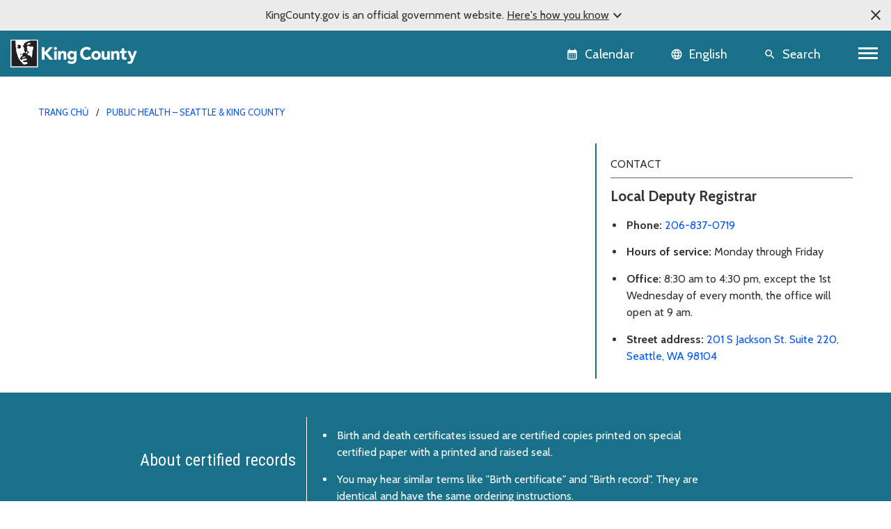

--- FILE ---
content_type: text/html; charset=utf-8
request_url: https://kingcounty.gov/vi-vn/dept/dph/certificates-permits-licenses/change-birth-death-certificate/
body_size: 15377
content:





<!DOCTYPE html>
<!--[if IE 9]><html lang="en" class="ie9 no-js"><![endif]-->
<!--[if !IE]><!-->
<html lang="en">
<!--<![endif]-->
<head>

        <link rel="stylesheet" href="https://cds.kingcounty.gov/styles.css" />



    
    <meta charset="utf-8" />
    <meta http-equiv="X-UA-Compatible" content="IE=edge">
    <meta http-equiv="Content-type" content="text/html; charset=utf-8">
    <meta content="width=device-width, initial-scale=1.0" name="viewport" />
    <link rel="canonical" href="https://kingcounty.gov/vi-vn/dept/dph/certificates-permits-licenses/change-birth-death-certificate" />
    <meta name="description" content="">
    <meta name="keywords" content="">
    <meta name="robots" content="">
    <meta property="og:title" content=" - King County, Washington" />
    <meta property="og:description" content="" />
    <meta property="og:type" content="" />
    <meta property="og:url" content="https://www.kingcounty.gov/vi-vn/dept/dph/certificates-permits-licenses/change-birth-death-certificate" />
    <meta property="og:image" content="" />
    <meta property="og:image:secure" content="" />
        <!-- Google Analytics - GA4 -->
        <script async src="https://www.googletagmanager.com/gtag/js?id=G-W2BH6TXD2Z"></script>
        <script>
            window.dataLayer = window.dataLayer || [];
            function gtag() { dataLayer.push(arguments); }
            gtag('js', new Date());
            gtag('config', 'G-W2BH6TXD2Z');
        </script>
        <!-- End Google Analytics -->
    <link rel="icon" href="https://cds.kingcounty.gov/favicon_kcgov.ico" type="image/x-icon" />
    <link rel="shortcut icon" href="https://cds.kingcounty.gov/favicon_kcgov.ico" type="image/x-icon" />
    <title> - King County, Washington</title>
    

    
    

</head>
<body id="mainBody" class=" albacore">
    <a href="#maincontent" class="sr-only sr-only-focusable">Skip to main content</a>
    <div class="official-notification d-none">
        <span class="note-close material-symbols-outlined" translate="no">
            close
        </span>
        <div class="note-text">
            <p>KingCounty.gov is an official government website. <span class="underline">Here's how you know<span class="material-symbols-outlined" translate="no">expand_more</span><span class="material-symbols-outlined d-none" translate="no">expand_less</span></span></p>
        </div>
        <div class="note-text-detail-wrapper">
            <div class="note-text-detail container d-none">
                <div class="row">
                    <div class="col-sm-6 col-xs-12">
                        <div class="d-flex">
                            <div class="note-image">
                                <span class="material-symbols-outlined" translate="no">
                                    account_balance
                                </span>
                            </div>
                            <div class="note-sub-detail">
                                <h3>Official government websites use .gov</h3>
                                <p>Website addresses ending in .gov belong to official government organizations in the United States.</p>
                            </div>
                        </div>
                    </div>
                    <div class="col-sm-6 col-xs-12">
                        <div class="d-flex">
                            <div class="note-image">
                                <span class="material-symbols-outlined" translate="no">
                                    lock
                                </span>
                            </div>
                            <div class="note-sub-detail">
                                <h3>Secure .gov websites use HTTPS</h3>
                                <p>A lock <span class="material-symbols-outlined" translate="no">lock</span> or https:// means you've safely connected to the .gov website. Only share sensitive information on official, secure websites.</p>
                            </div>
                        </div>
                    </div>
                </div>
            </div>
        </div>
    </div>
    <style>
        /*TODO: Move these style to main css*/
        .global-header {
            background-color: var(--primary);
        }

            .global-header .calendar-icon a:link, .global-header .calendar-icon a button, .language-selector button, .global-header .search-icon a button {
                color: #FFFFFF;
            }
            .global-header .language-selector button:hover {
                color: #ffffff;
            }
    </style>
    <header class=" global-header sticky-top">
        
<div class="container-fluid">
    <div class="row">
        
        <div class="logo-icon col-auto flex-md-fill">
            <a class="navbar-brand" href="/">
                <img src="https://cds.kingcounty.gov/kc-mlk-white.svg" alt="King County Logo" />
            </a>
        </div>
        
        <div class="calendar-icon col-auto d-flex">


<a class="align-middle d-flex" href="/en/calendar" tabIndex="2">
    <button class="btn btn-link">
        <span class="material-icons" translate="no">calendar_month</span>
        <span class="calendar-text d-md-inline d-none">Calendar</span>
    </button>

    
</a>



        </div>
        
        <div class="language-icon col-auto d-flex">
            <div id="languageSelector" class="dropdown language-selector align-middle d-flex">
                <div id="google_translate_element"></div>
                <button class="btn btn-link dropdown-toggle" type="button" id="languageMenuButton" data-toggle="modal" data-target="#langList" aria-haspopup="true" aria-expanded="false">
                    <span class="material-icons" translate="no">language</span>
                    <span class="language-selector-text d-md-inline d-none">English</span>
                </button>
                <div id="langList" class="modal" aria-labelledby="languageMenuButton" aria-label="Choose your language">
                    <div class="modal-dialog modal-dialog-centered" role="document">
                        <div class="modal-content">
                            <div class="modal-disclaimer">
                                <button type="button" class="close" data-dismiss="modal" aria-label="Close"><span aria-hidden="true">&times;</span></button>
                                <div class="disclaimer-text">
                                    <p>
                                        <a class="body-small" href="https://translate.google.com" target="_blank">
                                            powered by
                                            <img src="https://www.gstatic.com/images/branding/googlelogo/1x/googlelogo_color_42x16dp.png" alt="Google Translate" />
                                            Translate
                                        </a>
                                    </p>
                                    <p>We currently offer language translations on our site primarily through Google Translate. This helps visitors find and use information in the languages they speak, but the tool is not perfect. Automated translation may be inaccurate or errors may display on translated pages.</p>
                                    <p>Google Translate is an external website. King County does not control the quality or accuracy of translated content.</p>
                                </div>
                            </div>
                            <div class="modal-header">
                                <h5 class="modal-title">Language and region</h5>
                            </div>
                            <div class="modal-subheading">
                                <p>Please choose a language</p>
                            </div>
                            <div class="modal-body">
                            </div>
                        </div>
                    </div>
                </div>
            </div>

        
    </div>
        
        <div class="search-icon d-inline-flex col-auto">
            
            <a href="/en/search" class="align-middle d-flex">
                <button class="btn btn-link">
                    <span class="material-icons" translate="no">search</span>
                    <span class="search-text d-md-inline d-none">Search</span>
                </button>
            </a>
        </div>
        
        <div class="d-inline-flex col-auto p-0">


            <nav aria-labelledby="globalNavigation">
                <h2 id="globalNavigation" class="sr-only">Global Navigation</h2>
                <div class="navbar float-right">
                    <button class="navbar-toggler collapsed" type="button" data-toggle="collapse" data-target="#kcNav" aria-controls="navbarTogglerDemo02" aria-expanded="false" aria-label="Toggle navigation"><span></span><span></span><span></span></button>
                </div>

            </nav>
        </div>
    </div>
    <div class="row">
        
<div class="navbar-collapse collapse" id="kcNav">
    <div class="link-list-container container-md">
            <div class="link-list">

                    <h3 class="link-list-title">
                        About King County
                        <span tabindex="0" class="material-icons scroll-down-arrow" translate="no">
                            expand_more
                        </span>
                    </h3>

                <ul class="nav navbar-nav">

                            <li class="nav-item"><a class="nav-link" href="/vi-vn/dept/dhr/about-king-county/jobs-benefits/find-a-job">Careers</a></li>
                            <li class="nav-item"><a class="nav-link" href="https://contact.kingcounty.gov/">Contact us </a></li>
                            <li class="nav-item"><a class="nav-link" href="/vi-vn/shared-topics/about-king-county/departments">Departments</a></li>
                            <li class="nav-item"><a class="nav-link" href="/vi-vn/dept/dhr/about-king-county/hr-resources-employees-partners/employee-resources">Employee resources</a></li>
                            <li class="nav-item"><a class="nav-link" href="/vi-vn/independents/about-king-county/king-county-tv">King County TV (KCTV)</a></li>
                            <li class="nav-item"><a class="nav-link" href="/vi-vn/shared-topics/about">SEE ALL</a></li>
                </ul>
            </div>
            <div class="link-list">

                    <h3 class="link-list-title">
                        Animals, pests &amp; pets
                        <span tabindex="0" class="material-icons scroll-down-arrow" translate="no">
                            expand_more
                        </span>
                    </h3>

                <ul class="nav navbar-nav">

                            <li class="nav-item"><a class="nav-link" href="/vi-vn/dept/executive-services/animals-pets-pests/regional-animal-services/adopt-a-pet">Pet adoption</a></li>
                            <li class="nav-item"><a class="nav-link" href="/vi-vn/dept/executive-services/animals-pets-pests/regional-animal-services">Regional Animal Services (RASKC)</a></li>
                            <li class="nav-item"><a class="nav-link" href="/vi-vn/dept/executive-services/animals-pets-pests/regional-animal-services/pet-licenses">Pet licenses</a></li>
                            <li class="nav-item"><a class="nav-link" href="/vi-vn/dept/executive-services/animals-pets-pests/regional-animal-services/found-pet">Found Pets</a></li>
                            <li class="nav-item"><a class="nav-link" href="/vi-vn/dept/executive-services/animals-pets-pests/regional-animal-services/animal-control-response">Animal Control</a></li>
                            <li class="nav-item"><a class="nav-link" href="/vi-vn/dept/dph/health-safety/disease-illness/zoonotic-diseases/diseases-by-animal">Diseases from animals</a></li>
                            <li class="nav-item"><a class="nav-link" href="/vi-vn/dept/dph/health-safety/environmental-health/getting-rid-of-rats-mice">Getting rid of rats and mice</a></li>
                            <li class="nav-item"><a class="nav-link" href="/vi-vn/categories/animals-pets-pests">SEE ALL</a></li>
                </ul>
            </div>
            <div class="link-list">

                    <h3 class="link-list-title">
                        Buildings and property
                        <span tabindex="0" class="material-icons scroll-down-arrow" translate="no">
                            expand_more
                        </span>
                    </h3>

                <ul class="nav navbar-nav">

                            <li class="nav-item"><a class="nav-link" href="/vi-vn/dept/local-services/buildings-property/inspections/building-inspections">Building and fire inspections</a></li>
                            <li class="nav-item"><a class="nav-link" href="/vi-vn/dept/local-services/buildings-property/inspections/land-use-inspections">Land use inspections</a></li>
                            <li class="nav-item"><a class="nav-link" href="/vi-vn/dept/kcit/data-information-services/gis-center/maps-apps/parcel-viewer">Parcel viewer property search</a></li>
                            <li class="nav-item"><a class="nav-link" href="/vi-vn/dept/executive-services/buildings-property/treasury-operations/property-tax">Property tax payment information</a></li>
                            <li class="nav-item"><a class="nav-link" href="/vi-vn/dept/local-services/buildings-property/property-research-and-maps/property-research">Property research</a></li>
                            <li class="nav-item"><a class="nav-link" href="/vi-vn/dept/assessor/buildings-and-property/property-taxes/residential-property-taxes">Property tax assessments (residential)</a></li>
                            <li class="nav-item"><a class="nav-link" href="https://info.kingcounty.gov/assessor/esales/eSales.aspx">Parcel sales search</a></li>
                            <li class="nav-item"><a class="nav-link" href="https://blue.kingcounty.com/Assessor/eRealProperty/default.aspx">Property information - eReal property</a></li>
                            <li class="nav-item"><a class="nav-link" href="/vi-vn/dept/dph/health-safety/environmental-health/plumbing-gas-piping">Plumbing and gas piping</a></li>
                            <li class="nav-item"><a class="nav-link" href="/vi-vn/independents/buildings-and-property/property-taxes/property-tax-advisor">Property Tax Advisor</a></li>
                            <li class="nav-item"><a class="nav-link" href="/vi-vn/categories/buildings-property">SEE ALL</a></li>
                </ul>
            </div>
            <div class="link-list">

                    <h3 class="link-list-title">
                        Certificates, permits, and licenses
                        <span tabindex="0" class="material-icons scroll-down-arrow" translate="no">
                            expand_more
                        </span>
                    </h3>

                <ul class="nav navbar-nav">

                            <li class="nav-item"><a class="nav-link" href="/vi-vn/dept/executive-services/certificates-permits-licenses/records-licensing/recorders-office/marriage-licensing">Marriage licenses</a></li>
                            <li class="nav-item"><a class="nav-link" href="/vi-vn/dept/dph/certificates-permits-licenses/order-birth-certificate">Birth certificates</a></li>
                            <li class="nav-item"><a class="nav-link" href="/vi-vn/dept/local-services/certificates-permits-licenses/permits">Building and land use permits</a></li>
                            <li class="nav-item"><a class="nav-link" href="/vi-vn/shared-topics/certificates-permits-licenses/business-licenses">Business licenses</a></li>
                            <li class="nav-item"><a class="nav-link" href="/vi-vn/dept/dph/certificates-permits-licenses/order-death-certificate">Death certificates</a></li>
                            <li class="nav-item"><a class="nav-link" href="/vi-vn/dept/local-services/certificates-permits-licenses/permits/permits-inspections-codes-buildings-land-use/permit-forms-application-materials/fire-permits">Fire and special event permit</a></li>
                            <li class="nav-item"><a class="nav-link" href="/vi-vn/dept/sheriff/courts-jails-legal-system/sheriff-services/concealed-pistol-license">Gun (concealed pistol) licenses</a></li>
                            <li class="nav-item"><a class="nav-link" href="/vi-vn/dept/executive-services/certificates-permits-licenses/records-licensing/vehicle-vessel-licensing">Car, truck, and boat licenses</a></li>
                            <li class="nav-item"><a class="nav-link" href="/vi-vn/dept/dph/certificates-permits-licenses/food-business-permits">Food business permits</a></li>
                            <li class="nav-item"><a class="nav-link" href="/vi-vn/dept/executive-services/animals-pets-pests/regional-animal-services/pet-licenses">Pet licenses</a></li>
                            <li class="nav-item"><a class="nav-link" href="/vi-vn/categories/certificates-permits-licenses">SEE ALL</a></li>
                </ul>
            </div>
            <div class="link-list">

                    <h3 class="link-list-title">
                        Courts, jails, &amp; legal system
                        <span tabindex="0" class="material-icons scroll-down-arrow" translate="no">
                            expand_more
                        </span>
                    </h3>

                <ul class="nav navbar-nav">

                            <li class="nav-item"><a class="nav-link" href="/vi-vn/court/courts-jails-legal-system/jury-duty">Jury duty</a></li>
                            <li class="nav-item"><a class="nav-link" href="/vi-vn/dept/dajd/courts-jails-legal-system/facilities-programs/adult-jails-seattle-kent">Adult jails</a></li>
                            <li class="nav-item"><a class="nav-link" href="/vi-vn/court/district-court/courts-jails-legal-system/passports">Apply for a passport</a></li>
                            <li class="nav-item"><a class="nav-link" href="/vi-vn/dept/dajd/courts-jails-legal-system/information-services-jail-detention/locate-person-jail">Find someone in jail</a></li>
                            <li class="nav-item"><a class="nav-link" href="/vi-vn/dept/sheriff/courts-jails-legal-system/sheriff-services/sex-offender-registration">Sex offender registry</a></li>
                            <li class="nav-item"><a class="nav-link" href="/vi-vn/categories/courts-jails-legal-system">SEE ALL</a></li>
                </ul>
            </div>
            <div class="link-list">

                    <h3 class="link-list-title">
                        Data and information services
                        <span tabindex="0" class="material-icons scroll-down-arrow" translate="no">
                            expand_more
                        </span>
                    </h3>

                <ul class="nav navbar-nav">

                            <li class="nav-item"><a class="nav-link" href="/vi-vn/dept/kcit/data-information-services/gis-center/maps-apps">GIS maps and applications</a></li>
                            <li class="nav-item"><a class="nav-link" href="/vi-vn/shared-topics/data-information-services/king-county-records">Records and records requests</a></li>
                            <li class="nav-item"><a class="nav-link" href="/vi-vn/dept/kcit/data-information-services/gis-center/maps-apps/imap">iMap - interactive mapping tool</a></li>
                            <li class="nav-item"><a class="nav-link" href="/vi-vn/dept/executive-services/certificates-permits-licenses/records-licensing/recorders-office/records-search">Online records search</a></li>
                            <li class="nav-item"><a class="nav-link" href="/vi-vn/dept/executive-services/certificates-permits-licenses/records-licensing/recorders-office">Recorder&#39;s office</a></li>
                </ul>
            </div>
            <div class="link-list">

                    <h3 class="link-list-title">
                        Governance and leadership
                        <span tabindex="0" class="material-icons scroll-down-arrow" translate="no">
                            expand_more
                        </span>
                    </h3>

                <ul class="nav navbar-nav">

                            <li class="nav-item"><a class="nav-link" href="/vi-vn/shared-topics/governance-leadership/elected-officials">Elected officials (all)</a></li>
                            <li class="nav-item"><a class="nav-link" href="/vi-vn/dept/elections">Elections</a></li>
                            <li class="nav-item"><a class="nav-link" href="/vi-vn/dept/council/governance-leadership/county-council/councilmembers-districts">King County Council members</a></li>
                            <li class="nav-item"><a class="nav-link" href="/vi-vn/dept/executive/governance-leadership/king-county-executive/cabinet-leadership">King County Executive</a></li>
                            <li class="nav-item"><a class="nav-link" href="/vi-vn/categories/governance-and-leadership">SEE ALL</a></li>
                </ul>
            </div>
            <div class="link-list">

                    <h3 class="link-list-title">
                        Health and safety
                        <span tabindex="0" class="material-icons scroll-down-arrow" translate="no">
                            expand_more
                        </span>
                    </h3>

                <ul class="nav navbar-nav">

                            <li class="nav-item"><a class="nav-link" href="/vi-vn/dept/dph/health-safety/disease-illness/covid-19">COVID-19</a></li>
                            <li class="nav-item"><a class="nav-link" href="/vi-vn/dept/dph/health-safety/environmental-health">Environmental Health Services</a></li>
                            <li class="nav-item"><a class="nav-link" href="/vi-vn/dept/dph/health-safety/food-safety/search-restaurant-safety-ratings">Restaurant safety ratings</a></li>
                            <li class="nav-item"><a class="nav-link" href="/vi-vn/dept/dchs/human-social-services/behavioral-health-recovery/mental-health-services">Mental health services</a></li>
                            <li class="nav-item"><a class="nav-link" href="/vi-vn/categories/health-safety">SEE ALL</a></li>
                </ul>
            </div>
            <div class="link-list">

                    <h3 class="link-list-title">
                        Human and Social Services
                        <span tabindex="0" class="material-icons scroll-down-arrow" translate="no">
                            expand_more
                        </span>
                    </h3>

                <ul class="nav navbar-nav">

                            <li class="nav-item"><a class="nav-link" href="/vi-vn/dept/dchs/human-social-services/behavioral-health-recovery/crisis-services">Crisis services</a></li>
                            <li class="nav-item"><a class="nav-link" href="/vi-vn/dept/dchs/human-social-services/community-funded-initiatives/best-starts-for-kids">Best Starts for Kids</a></li>
                            <li class="nav-item"><a class="nav-link" href="/vi-vn/dept/dchs/human-social-services/behavioral-health-recovery/mental-health-services">Mental health services</a></li>
                            <li class="nav-item"><a class="nav-link" href="https://find-human-services.kingcounty.gov/">Housing, finance, and other services</a></li>
                            <li class="nav-item"><a class="nav-link" href="/vi-vn/dept/dchs/human-social-services/king-county-veterans-program">Veterans Program</a></li>
                            <li class="nav-item"><a class="nav-link" href="/vi-vn/dept/dchs/human-social-services/behavioral-health-recovery/bhrd">Behavioral health and recovery</a></li>
                </ul>
            </div>
            <div class="link-list">

                    <h3 class="link-list-title">
                        Nature and recreation
                        <span tabindex="0" class="material-icons scroll-down-arrow" translate="no">
                            expand_more
                        </span>
                    </h3>

                <ul class="nav navbar-nav">

                            <li class="nav-item"><a class="nav-link" href="/vi-vn/dept/dnrp/nature-recreation/environment-ecology-conservation/noxious-weeds">Noxious weeds</a></li>
                            <li class="nav-item"><a class="nav-link" href="/vi-vn/dept/dnrp/nature-recreation/parks-recreation/king-county-parks/parks/marymoor">Marymoor Park</a></li>
                            <li class="nav-item"><a class="nav-link" href="/vi-vn/dept/dnrp/nature-recreation/parks-recreation/king-county-parks">Parks and recreation</a></li>
                            <li class="nav-item"><a class="nav-link" href="/vi-vn/dept/dnrp/nature-recreation/parks-recreation/king-county-parks/rentals">Facility rentals</a></li>
                            <li class="nav-item"><a class="nav-link" href="/vi-vn/dept/executive/governance-leadership/climate-office">Climate change</a></li>
                            <li class="nav-item"><a class="nav-link" href="/vi-vn/dept/dnrp/nature-recreation/environment-ecology-conservation/flood-services/warning-system">Flood service warning system</a></li>
                            <li class="nav-item"><a class="nav-link" href="/vi-vn/categories/nature-recreation">SEE ALL</a></li>
                </ul>
            </div>
            <div class="link-list">

                    <h3 class="link-list-title">
                        Transit, transportation, and roads
                        <span tabindex="0" class="material-icons scroll-down-arrow" translate="no">
                            expand_more
                        </span>
                    </h3>

                <ul class="nav navbar-nav">

                            <li class="nav-item"><a class="nav-link" href="/vi-vn/dept/metro/routes-and-service/schedules-and-maps">Metro schedules and maps</a></li>
                            <li class="nav-item"><a class="nav-link" href="/vi-vn/dept/metro/travel-options/water-taxi">Water Taxi</a></li>
                            <li class="nav-item"><a class="nav-link" href="/vi-vn/dept/metro/fares-and-payment/ways-to-pay/transit-go-ticket">Transit GO ticket</a></li>
                            <li class="nav-item"><a class="nav-link" href="/vi-vn/dept/metro/fares-and-payment/prices">Metro fares</a></li>
                            <li class="nav-item"><a class="nav-link" href="/vi-vn/dept/local-services/transit-transportation-roads/roads-and-bridges/traffic-cameras">Traffic cameras</a></li>
                            <li class="nav-item"><a class="nav-link" href="/vi-vn/dept/local-services/transit-transportation-roads/roads-and-bridges/road-closures">Road closures</a></li>
                            <li class="nav-item"><a class="nav-link" href="/vi-vn/dept/metro/travel-options/rail">Rail travel</a></li>
                            <li class="nav-item"><a class="nav-link" href="/vi-vn/dept/metro/travel-options/metro-flex">Metro Flex</a></li>
                            <li class="nav-item"><a class="nav-link" href="/vi-vn/categories/transit-transportation-roads">SEE ALL</a></li>
                </ul>
            </div>
            <div class="link-list">

                    <h3 class="link-list-title">
                        Waste services
                        <span tabindex="0" class="material-icons scroll-down-arrow" translate="no">
                            expand_more
                        </span>
                    </h3>

                <ul class="nav navbar-nav">

                            <li class="nav-item"><a class="nav-link" href="/vi-vn/dept/dnrp/waste-services/garbage-recycling-compost/solid-waste-facilities">Solid waste facilities</a></li>
                            <li class="nav-item"><a class="nav-link" href="/vi-vn/dept/dnrp/waste-services/garbage-recycling-compost/solid-waste-programs/circular-economy/mattresses">Mattress disposal/recycling</a></li>
                            <li class="nav-item"><a class="nav-link" href="/vi-vn/dept/dnrp/waste-services/garbage-recycling-compost/solid-waste-programs/food-waste-prevention">Reducing food waste</a></li>
                            <li class="nav-item"><a class="nav-link" href="/vi-vn/dept/dnrp/waste-services/wastewater-treatment/sewer-system-services/capacity-charge">Wastewater capacity charge</a></li>
                            <li class="nav-item"><a class="nav-link" href="/vi-vn/dept/dnrp/waste-services/garbage-recycling-compost/services/paint-recycling">Paint recycling</a></li>
                            <li class="nav-item"><a class="nav-link" href="/vi-vn/dept/dnrp/waste-services/garbage-recycling-compost/services">Garbage, recycling, and compost services</a></li>
                            <li class="nav-item"><a class="nav-link" href="/vi-vn/dept/dnrp/waste-services/garbage-recycling-compost/services/food-yard-waste">Compost and yard waste</a></li>
                            <li class="nav-item"><a class="nav-link" href="/vi-vn/dept/dnrp/waste-services/hazardous-waste-program">Hazardous Waste Program</a></li>
                            <li class="nav-item"><a class="nav-link" href="/vi-vn/categories/waste-services">SEE ALL</a></li>
                </ul>
            </div>
    </div>
</div>

    </div>
</div>

    </header>
    <script src="https://cds.kingcounty.gov/cookies.js"></script>

<div class="alert-wrapper">
</div>

<script type="text/javascript">
    function onKeyPressDisableMe(e, alertId) {
        if (e.keyCode == 32 || e.keyCode == 13) {
            setCookie('KCGov-Alerts', alertId);
            return false;
        }
    }
</script>


    <main id="maincontent">
        <div class="">
<div class="container">
    <nav aria-label="breadcrumb">
        <ol class="breadcrumb">
                    <li class="breadcrumb-item">
                                <a href="/vi-vn/">Trang chủ</a>

                    </li>
                    <li class="breadcrumb-item">
                                <a href="/vi-vn/dept/dph">Public Health – Seattle &amp; King County</a>

                    </li>
        </ol>
    </nav>
</div>            


<div class=" pt-large pb-small  ">
    <div class="two-col-container container">
        <div class="row">
            <div class="col-md-12 col-lg-8">
                
<header class="container">
    <div class="page-heading">
<h1></h1>    </div>
</header>
            </div>
            <aside class="col-md-12 col-lg-4 right-rail">
                

<div class="vital-info-one-col">
    <div class="vital-wrapper">
        <div class="vital-info-heading">Contact</div>
        <div class="rich-text"><p><strong><span style="font-size: 130%;">Local Deputy Registrar</span></strong></p>
<ul>
    <li><strong>Phone: </strong><a href="tel:+12068370719">206-837-0719</a> </li>
    <li><strong>Hours of service:</strong> Monday through Friday</li>
    <li><strong>Office:</strong> 8:30 am to 4:30 pm, except the 1st Wednesday of every month, the office will open at 9 am.</li>
    <li><strong>Street address:</strong> <a href="https://maps.app.goo.gl/Fiw8TphQuFwHsGB38">201 S Jackson St. Suite 220, Seattle, WA 98104</a></li>
</ul></div>
    </div>
</div>
            </aside>
        </div>
    </div>
</div>
        </div>
        <div class="">
            

<section class="highlight-banner highlight-banner-primary">
    <div class="container">
            <h2 class="sr-only">about-records-highlight-banner</h2>
    <div class="row align-items-center">
        <h3 class="col-sm-4 highlight-banner-title">
            About certified records
        </h3>
        <div class="col highlight-banner-text">
            <div class="rich-text"><ul>
    <li>Birth and death certificates issued are certified copies printed on special certified paper with a printed and raised seal.</li>
    <li>You may hear similar terms like "Birth certificate" and "Birth record". They are identical and have the same ordering instructions.</li>
</ul></div>
        </div>
            <div class="col-sm-2  highlight-banner-link">


                </div>
            </div>
    </div>
</section>


<div class=" pt-large pb-large border-bottom-overcast ">
    <div class="two-col-container container">
        <div class="row">
            <div class="col-md-12 col-lg-8">
                


<div class="rich-text"><h3>Making changes to birth certificates</h3>
<p>You can use the Affidavit for Correction form and required proof for most corrections. The Affidavit of Correction must be returned within 1 year of the issue date to receive a replacement copy for free. If returned after a year, the fee for a birth certificate is $25.</p>
<p>To make a correction: </p>
<ul>
<li><a href="https://cdn.kingcounty.gov/-/media/king-county/depts/dph/documents/certificates-permits-licenses/affidavit-for-correction.pdf?rev=d0c57b6d52b644f9b53d320480ffab44&amp;hash=CC5EE413F1515125D10A0F6927B4F76C" class="link-icon-picture_as_pdf">Download the Affidavit of Correction</a> (295 KB) and the included policy. Print the form and follow instructions for completion.</li>
<li><a href="https://cdn.kingcounty.gov/-/media/king-county/depts/dph/documents/certificates-permits-licenses/declaracion-jurada-de-correccion.pdf?rev=17703ea0f13d44869e2e9eadeaf9d5ad&amp;hash=D212F8802E8C120059308FA3B8CEA97C" class="link-icon-picture_as_pdf">Descargue la Declaración Jurada de Corrección</a> (169 KB) y la política adjunta. Imprima el formulario y siga las instrucciones para completarlo.</li>
</ul></div>

<section class="steps">
    
        <ul class="list-unstyled">
                <li class="step">
                    <div class="step-border"></div>
                    <div class="step-number"><span></span></div>
                    <div class="step-body">
                        <h3 class="step-title"></h3>
                        <div class="rich-text">
                            
                        </div>
                    </div>
                </li>
        </ul>

</section>


<div class="rich-text"><p><strong>Please note:</strong></p>
<ul>
<li>Only a parent(s), legal guardian (if the child is under 18), or the named individual (if 18 or older) may change the birth certificate.</li>
<li>The proof(s) must match the asserted fact(s). For example, if the affidavit says the name should be Mary Ann Doe, the proof must show the name to be Mary Ann Doe.</li>
<li>Documentary proof must be 5 or more years old or established within 5 years of birth.</li>
</ul>
<p>If you have any questions about processing the Affidavit of Correction, contact the Washington State Center for Health Statistics at <a href="tel:13602364300">360-236-4300</a>, toll free <a href="tel:18005250127">1-800-525-0127</a> for Washington state residents only, or King County Vital Records Office at <a href="tel:+12068370719"> 206-837-0719</a>.</p>
<h3>Making changes to death certificates</h3>
<p>You can submit changes to death certificates on the Affidavit of Correction to the Department of Health, Center for Health Statistics. The following people can make changes to a death certificate:</p>
<ul>
<li> The informant (non-medical information).</li>
<li>A funeral director, executor/administrator, or family member (family members include spouse, registered domestic partner, parent, sibling, adult child or stepchild) to the non-medical information with one piece of documentary proof.</li>
<li>The medical information may be changed only by the certifying physician or the coroner/medical examiner (cause of death).</li>
</ul>
<p><span>Marital status requires a certified copy of a court order if someone other than the informant is requesting the change.</span></p>
<p>The Affidavit of Correction must be returned within 1 year of the issue date to receive a replacement copy for free. King County Vital Records will only exchange 1 copy for free for corrections to the non-medical section on the death certificate. If after the year, the fee for a death certificate is $25. To request changes, <a href="https://contact.kingcounty.gov">email Vital Records</a> or call <a href="tel:+12068370719">206-837-0719</a>.</p>
<h3>Parentage - adding or changing parents on a birth certificate</h3>
<p>There are only 2 ways to add or change who is listed as a parent on a birth certificate: </p>
<ol>
<li>Acknowledgment of Parentage</li>
<li>Court order</li>
</ol>
<p>Note: January 1, 2019 new Parentage laws and rules are in effect. <a href="https://doh.wa.gov/licenses-permits-and-certificates/vital-records/parentage" class="link-icon-outbound">Learn more and access forms</a> for adding or changing parents on a birth certificate.</p>
<h3>Sex designation change on a birth certificate</h3>
<p>People who were born in Washington State and want to change their sex designation on their birth certificate to reflect their gender identity may do so by completing the <a href="https://doh.wa.gov/sites/default/files/legacy/Documents/Pubs/422-143-SexDesignationChangeAdult.pdf" class="link-icon-picture_as_pdf">Sex Designation Change request form</a>. You must sign the form in the presence of a Notary Public.</p>
<p>There are three sex designation options: male, female, and X.</p>
<p>If you have any questions, please email <a href="mailto:SexDesignationChange@doh.wa.gov">SexDesignationChange@doh.wa.gov</a></p>
</div>
            </div>
            <aside class="col-md-12 col-lg-4 right-rail">
                

    <section class="task-cards-new">
        <div class="row">
            <h2 class="task-cards-title"></h2>
        </div>

            <div class="row task-cards-container">

                    <div class="task-card task-card-condensed single-double">
                        <a title="Order a birth certificate" href="/vi-vn/dept/dph/certificates-permits-licenses/order-birth-certificate">
                        <h3 class="task-card-title">Birth certificates</h3>
                            <p class="task-card-condensed-text">Order a birth certificate</p>
                        </a>
                    </div>
                    <div class="task-card task-card-condensed single-double">
                        <a title="Order a death certificate" href="/vi-vn/dept/dph/certificates-permits-licenses/order-death-certificate">
                        <h3 class="task-card-title">Death certificates</h3>
                            <p class="task-card-condensed-text">Order a death certificate</p>
                        </a>
                    </div>
            </div>
    </section>

<div class="box test">
                    <h3 class="box-title">Getting an Apostille or Certificate of Authentication</h3>

    
    <p>An "apostille" is a form of authentication issued to documents for use in countries that participate in the Hague Convention of 1961. If the country of intended use does not participate in the Hague Convention, documents being sent to that country can obtain a Certificate of Authentication.</p>
<p><a href="http://www.sos.wa.gov/corps/apostilles/HowtoobtainanApostilleorCertification.aspx" title="Washington Secretary of State" class="link-icon-outbound">Learn how to get an apostille</a> from the Washington Secretary of State.</p>
</div>


<div class="box test">
                    <h3 class="box-title">Getting birth and death certificates outside of King County</h3>

    
    <p>For birth certificates prior to 1921 and non-King County death certificates but from other Washington State counties, contact the <a href="https://doh.wa.gov/licenses-permits-and-certificates/vital-records" class="link-icon-outbound">Washington State Center for Health Statistics</a> at <a href="tel:+3602364300">360-236-4300</a> or toll-free, <a href="tel:+8005250127">800-525-0127</a>. You may also contact the <a href="https://kingcounty.gov/depts/health/codes/dph.aspx" title="County health department">Washington state county health department</a> serving the area where the birth or death occurred.</p>
</div>


            </aside>
        </div>
    </div>
</div>


<section class="topic-cards-row">
    <div class="container">
        <h2>
            Related topics
        </h2>
        <div class="topic-cards-wrapper">
                <div class="topic-card">
                    <a href="https://kingcounty.gov/depts/health/examiner.aspx">

                    <div class="topic-card-header">
                        <h3 class="topic-card-title">Medical Examiner's Office</h3>
                    </div>
                    <div class="topic-card-footer">Roles, services, and resources related to the King County Medical Examiner.</div>


                    </a>
                </div>
                <div class="topic-card">
                    <a title="King County Adoption Services" href="https://kingcounty.gov/courts/superior-court/family/adoption-services.aspx">

                    <div class="topic-card-header">
                        <h3 class="topic-card-title">Adoption Services</h3>
                    </div>
                    <div class="topic-card-footer">Learn about King County Adoption Services.</div>


                    </a>
                </div>
        </div>
    </div>
</section>
        </div>
    </main>
    <footer class="footer">
        
<div class="index-strip">
    <div class="container">
        <ul>
            <li class="d-none d-md-block"><a href="/vi-vn/index">Index</a></li>
                    <li><a href="/en/index/#A">A</a></li>
                    <li><a href="/en/index/#B">B</a></li>
                    <li><a href="/en/index/#C">C</a></li>
                    <li><a href="/en/index/#D">D</a></li>
                    <li><a href="/en/index/#E">E</a></li>
                    <li><a href="/en/index/#F">F</a></li>
                    <li><a href="/en/index/#G">G</a></li>
                    <li><a href="/en/index/#H">H</a></li>
                    <li><a href="/en/index/#I">I</a></li>
                    <li><a href="/en/index/#J">J</a></li>
                    <li><a href="/en/index/#K">K</a></li>
                    <li><a href="/en/index/#L">L</a></li>
                    <li><a href="/en/index/#M">M</a></li>
                    <li><a href="/en/index/#N">N</a></li>
                    <li><a href="/en/index/#O">O</a></li>
                    <li><a href="/en/index/#P">P</a></li>
                    <li><a href="/en/index/#Q">Q</a></li>
                    <li><a href="/en/index/#R">R</a></li>
                    <li><a href="/en/index/#S">S</a></li>
                    <li><a href="/en/index/#T">T</a></li>
                    <li><a href="/en/index/#U">U</a></li>
                    <li><a href="/en/index/#V">V</a></li>
                    <li><a href="/en/index/#W">W</a></li>
                    <li><a href="/en/index/#X">X</a></li>
                    <li><a href="/en/index/#Y">Y</a></li>
                    <li><a href="/en/index/#Z">Z</a></li>
        </ul>
    </div>
</div>


<nav aria-labelledby="footerLinks" class="footer-nav">
    <div class="container">
        <h2 id="footerLinks" class="sr-only">Footer Links</h2>
        <div class="row">
            <div class="col-md-3 d-flex align-items-center">
                <div class="footer-social-links d-flex">
                    <a href="https://www.facebook.com/KingCountyWA">
<img src="https://cdn.kingcounty.gov/-/media/king-county/icons/home-page/social-media/fb_icon" alt="King County Facebook page" /></a>
<a href="https://www.linkedin.com/company/king-county">
<img alt="King County linkedin page" src="https://cdn.kingcounty.gov/-/media/king-county/icons/home-page/social-media/lin_icon" /></a>
<a href="https://nextdoor.com/agency-detail/wa/king-county/king-county-washington/">
<img alt="King County nextdoor page" src="https://cdn.kingcounty.gov/-/media/king-county/icons/home-page/social-media/nextdoor_icon?la=en&hash=9DF93104-2186-4A36-9366-06A9B503DA8D&ver=1" /></a>

                </div>
            </div>
            <div class="col-md-3">
                <div class="link-list link-list-border link-list-border-left ">
                    
                    <ul>

                            <li><a href="https://kingcounty.gov/about/website/termsOfUse.aspx">Điều khoản Sử dụng</a></li>
                            <li><a href="https://kingcounty.gov/about/website/privacy.aspx">Quyền ri&#234;ng tư</a></li>
                            <li><a href="https://kingcounty.gov/about/website/Transparency.aspx">T&#237;nh minh bạch của Dữ liệu</a></li>
                    </ul>
                </div>
            </div>
            <div class="col-md-3">
                <div class="link-list link-list-border link-list-border-left ">
                    
                    <ul>

                            <li><a href="https://contact.kingcounty.gov/">Contact us</a></li>
                            <li><a href="https://directory.kingcounty.gov/EmpSearch.asp">Danh bạ Nh&#226;n vi&#234;n</a></li>
                            <li><a href="https://kingcounty.gov/elected.aspx">Vi&#234;n chức D&#226;n cử</a></li>
                            <li><a href="https://kingcounty.gov/about/contact-us/phone-directory.aspx">Danh bạ Điện thoại</a></li>
                    </ul>
                </div>
            </div>
            <div class="col-md-3">


                <div class="link-list link-list-border link-list-border-left ">
                    
                    <ul>

                            <li><a href="/vi-vn/shared-topics/about-king-county/departments">Departments</a></li>
                            <li><a href="https://kingcounty.gov/about/contact-us/locations.aspx">Địa điểm Văn ph&#242;ng</a></li>
                            <li><a href="https://kingcounty.gov/about/contact-us/closures.aspx">Ng&#224;y lễ v&#224; Thời gian Đ&#243;ng cửa</a></li>
                            <li><a href="https://kingcounty.gov/audience/employees.aspx">Trang giới thiệu Nh&#226;n vi&#234;n</a></li>
                            <li><a href="https://kingcounty.gov/audience/employees/careers.aspx">Nghề nghiệp</a></li>
                    </ul>
                </div>
            </div>
        </div>
    </div>
</nav>


<div class="footer-legal">
    <div class="container">
        <div class="row">
            <div class="col-sm-8">
                <ul>
                                        <li>
                                            <a href="https://kingcounty.gov/about/website/accessibility">Khả năng Tiếp cận</a>
                                        </li>
                            </ul>
            </div>
            <div class="col-sm-4">
                    <p>&#169; King County, WA 2026</p>
            </div>
        </div>
    </div>
</div>
    </footer>
    <span class="material-icons floating-action-button" translate="no" aria-label="Back to Top">expand_less</span>
    <script src="https://cdnjs.cloudflare.com/ajax/libs/popper.js/1.11.0/umd/popper.min.js" integrity="sha384-b/U6ypiBEHpOf/4+1nzFpr53nxSS+GLCkfwBdFNTxtclqqenISfwAzpKaMNFNmj4" crossorigin="anonymous"></script>
        <script src="https://cds.kingcounty.gov/index.js"></script>




        <script type="text/javascript">
            /*<![CDATA[*/
            (function () {
                var sz = document.createElement('script'); sz.type = 'text/javascript'; sz.async = true;
                sz.src = '//siteimproveanalytics.com/js/siteanalyze_6343622.js';
                var s = document.getElementsByTagName('script')[0]; s.parentNode.insertBefore(sz, s);
            })();
            /*]]>*/
        </script>
    
    


    

        <!-- 00:00:00.0394201 -->
        <!-- kingcounty.gov -->

</body>
</html>


--- FILE ---
content_type: text/javascript
request_url: https://cds.kingcounty.gov/cookies.js
body_size: 458
content:
//cookie
function setCookie(key, value) {
    var expires = new Date();
    expires.setTime(expires.getTime() + (1 * 24 * 60 * 60 * 1000));
    if (getCookie(key)) {
        document.cookie = key + '=' + value + ',' + getCookie(key) + ';domain=' + location.host + ';expires=' + expires + ';path=/';
    } else {
        document.cookie = key + '=' + value + ';domain=' + location.host + ';expires=' + expires + ';path=/';
    }
}

function getCookie(key) {
    var keyValue = document.cookie.match('(^|;) ?' + key + '=([^;]*)(;|$)');
    return keyValue ? keyValue[2] : null;
}